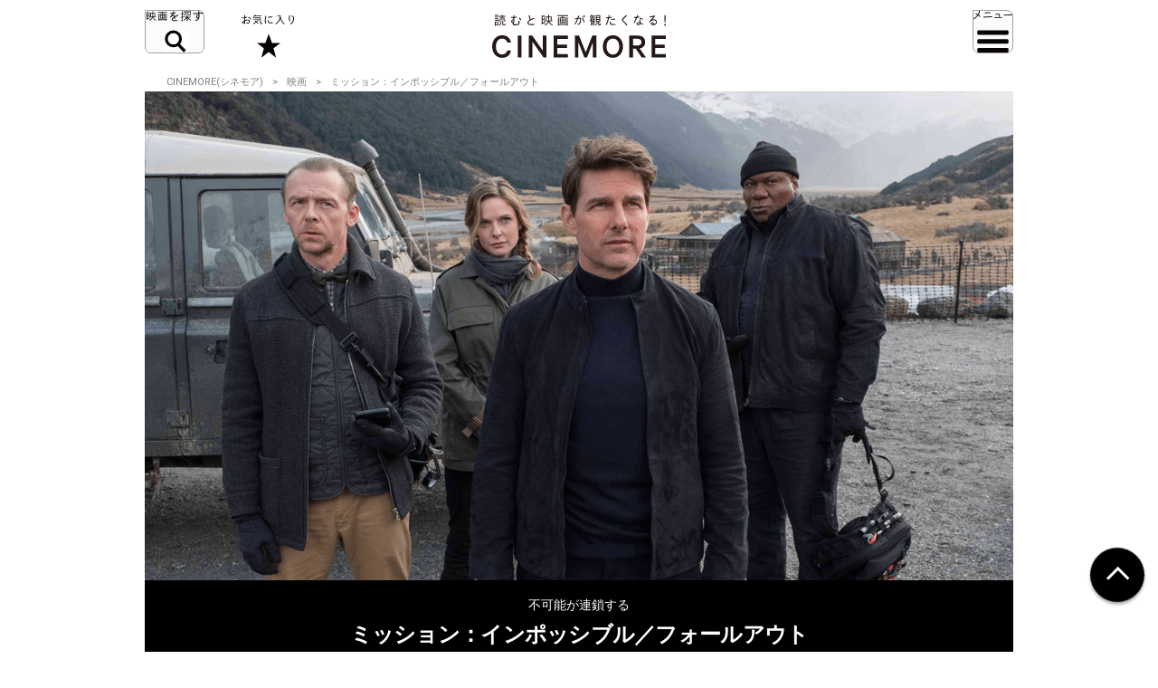

--- FILE ---
content_type: text/html; charset=UTF-8
request_url: https://cinemore.jp/jp/erudition/375/
body_size: 9887
content:
<!DOCTYPE html>
<html lang="ja">
<head>
    <!-- Google Tag Manager -->
<script>(function(w,d,s,l,i){w[l]=w[l]||[];w[l].push({'gtm.start':
        new Date().getTime(),event:'gtm.js'});var f=d.getElementsByTagName(s)[0],
    j=d.createElement(s),dl=l!='dataLayer'?'&l='+l:'';j.async=true;j.src=
    'https://www.googletagmanager.com/gtm.js?id='+i+dl;f.parentNode.insertBefore(j,f);
})(window,document,'script','dataLayer','GTM-MJCJJ2H');</script>
<!-- End Google Tag Manager -->

    <meta charset="utf-8">
    <meta name="viewport" content="width=device-width" />
                                                            <title>ミッション：インポッシブル／フォールアウト｜CINEMORE（シネモア）</title>
                <link rel="canonical" href="https://cinemore.jp/jp/erudition/375/">
    <meta name="author" content="TAIYO KIKAKU Co., Ltd.">
    <meta name="description" content="ミッション：インポッシブル／フォールアウトの紹介ページです。何者かに複数のプルトニウムが盗まれた。イーサン・ハントとIMFチームは、その“同時核爆発を未然に防ぐミッション”を受ける。だが手がかりは薄く、“名前しか分からない正体不明の敵”を追う中でのミッション遂行は困難を強いられた。タイムリミットが刻一刻と迫る中、IMFに立ちはだかるのは、イーサン・ハントを疑うCIAが送り込んだ敏腕エージェントのウォーカーで、イーサンは彼との対決を余儀なくされる。そして、いくつもの＜フォールアウト（予期せぬ余波）＞が絶体絶命のイーサン・ハントに降りかかる。今度のミッションの不可能は一つではなく、連鎖したたみかけるようにIMFに迫る！">
    <meta name="keywords" content="ミッション：インポッシブル／フォールアウト,クリストファー・マッカリー,トム・クルーズ,ヘンリー・カヴィル,映画,おすすめ,オススメ,洋画,邦画,ドラマ,CINEMORE,シネモア">
    <meta name="twitter:card" content="summary_large_image">
    <!-- OGP -->
        <meta property="og:title" content="ミッション：インポッシブル／フォールアウト｜CINEMORE（シネモア）">
        <meta property="og:description" content="ミッション：インポッシブル／フォールアウトの紹介ページです。何者かに複数のプルトニウムが盗まれた。イーサン・ハントとIMFチームは、その“同時核爆発を未然に防ぐミッション”を受ける。だが手がかりは薄く、“名前しか分からない正体不明の敵”を追う中でのミッション遂行は困難を強いられた。タイムリミットが刻一刻と迫る中、IMFに立ちはだかるのは、イーサン・ハントを疑うCIAが送り込んだ敏腕エージェントのウォーカーで、イーサンは彼との対決を余儀なくされる。そして、いくつもの＜フォールアウト（予期せぬ余波）＞が絶体絶命のイーサン・ハントに降りかかる。今度のミッションの不可能は一つではなく、連鎖したたみかけるようにIMFに迫る！">
    <meta property="og:type" content="website">
    <meta property="og:url" content="https://cinemore.jp/jp/erudition/375/">
    <meta property="og:image" content="https://cinemore.jp/images/5228fed32b07f7d394075444c0229aee0864751fdf2cdf7d9cd1be43cac76e2a.png">
    <meta property="og:image:alt" content="CINEMORE">
    <!-- /OGP -->
    <link rel="icon" href="/assets/img/apple_touch_icon.png">
    <link rel="shortcut icon" href="/assets/img/favicon.ico" />
    <link rel="apple-touch-icon" href="/assets/img/apple_touch_icon.png" />
    <link href="https://fonts.googleapis.com/css?family=Roboto:400,500,700,900" rel="stylesheet">
    <link rel="stylesheet" href="/assets/css/style.css" type="text/css">
    <link rel="stylesheet" href="/assets/css/edit.css" type="text/css">
    <link rel="stylesheet" href="/assets/css/modify.css" type="text/css">
    <script type="text/javascript" src="/assets/js/min/jquery-2.1.3.min.js"></script>
    <script type="text/javascript" src="/assets/js/min/jquery.easing.1.3.js"></script>
    <script type="text/javascript" src="/assets/js/script.js"></script>
    <script type="text/javascript" src="/assets/js/edit.js"></script>
    <script type="text/javascript" src="/assets/js/modify.js"></script>
    
<!-- Facebook Pixel Code -->
<script>
!function(f,b,e,v,n,t,s)
{if(f.fbq)return;n=f.fbq=function(){n.callMethod?
n.callMethod.apply(n,arguments):n.queue.push(arguments)};
if(!f._fbq)f._fbq=n;n.push=n;n.loaded=!0;n.version='2.0';
n.queue=[];t=b.createElement(e);t.async=!0;
t.src=v;s=b.getElementsByTagName(e)[0];
s.parentNode.insertBefore(t,s)}(window,document,'script',
'https://connect.facebook.net/en_US/fbevents.js');
fbq('init', '608416756169945');
fbq('track', 'PageView');
</script>
<noscript>
 <img height="1" width="1" 
src="https://www.facebook.com/tr?id=608416756169945&ev=PageView
&noscript=1"/>
</noscript>
<!-- End Facebook Pixel Code -->

<style type="text/css">
  .m-banner .m-banner-item {
    width: 46%;
  }
  @media screen and (max-width: 648px) {
   .ads_responsive_bottom{
    display:none !important;
   }
  }
  .ads_responsive { height: 125px;  border-top: none;padding-top: 20px;border-bottom: none;}
  @media (max-width: 648px) { .ads_responsive {height: 125px; border-top: 1px solid #e6e6e6;padding-top: 20px;border-bottom: none;} }

</style>

<!-- byplay -->
<script>
 BYPLAY_VAST_URL = "https://h.f1.impact-ad.jp/adv?section_id=8430";
 BYPLAY_STYLE = {"playerBackgroundColor":"black","marginTop":"10px","marginBottom":"10px"};
</script>
<script src="https://cdn.byplay.net/normal-byplay-v2.js" defer></script>

<!-- ads20200630 -->
<script async src="https://securepubads.g.doubleclick.net/tag/js/gpt.js"></script>
<script>
 var ua = navigator.userAgent;
 if (ua.indexOf('iPhone') > 0 || ua.indexOf('iPod') > 0 || (ua.indexOf('Android') > 0) && (ua.indexOf('Mobile') > 0) || ua.indexOf('Windows Phone') > 0) {
  window.googletag = window.googletag || {cmd: []};
  googletag.cmd.push(function() {
   googletag.defineSlot('/21153358,21806158679/87533', [[1, 1], [320, 50], [320, 100], [320, 180], [300, 250], [336, 280], 'fluid'], 'div-gpt-ad-1580199800925-0').addService(googletag.pubads());
   googletag.defineSlot('/21153358,21806158679/87534', [[1, 1], [320, 50], [320, 100], [320, 180], [300, 250], [336, 280], 'fluid'], 'div-gpt-ad-1580199843220-0').addService(googletag.pubads());
   googletag.defineSlot('/21153358,21806158679/96781', [[1, 1], [320, 50], [320, 100], [320, 180], [300, 250], [336, 280], 'fluid'], 'div-gpt-ad-1591852255203-0').addService(googletag.pubads());
   googletag.defineSlot('/21153358,21806158679/88408', [320, 50], 'div-gpt-ad-1581658748797-0').addService(googletag.pubads());
   googletag.pubads().enableSingleRequest();
   googletag.enableServices();
  });

  $(document).ready(function(){
   $('#in_page_ad_pc').remove();
   $('#in_page_recommend_ad_pc').remove();
   $('#index_ad_pc').remove();
   $('#banner_pc').remove();

  });
}else{
  /* PC */
  window.googletag = window.googletag || {cmd: []};
  googletag.cmd.push(function() {
    googletag.defineSlot('/21153358,21806158679/87529', [[1, 1], [300, 250], [336, 280]], 'div-gpt-ad-1580199695290-0').addService(googletag.pubads());
    googletag.defineSlot('/21153358,21806158679/87530', [[1, 1], [300, 250], [336, 280]], 'div-gpt-ad-1580199727757-0').addService(googletag.pubads());
    googletag.defineSlot('/21153358,21806158679/87531', [[1, 1], [300, 250], [336, 280]], 'div-gpt-ad-1580199753731-0').addService(googletag.pubads());
    googletag.defineSlot('/21153358,21806158679/87532', [[1, 1], [300, 250], [336, 280]], 'div-gpt-ad-1580199778115-0').addService(googletag.pubads());
    googletag.defineSlot('/21153358,21806158679/96779', [[1, 1], [300, 250], [336, 280]], 'div-gpt-ad-1591852193976-0').addService(googletag.pubads());
    googletag.defineSlot('/21153358,21806158679/96780', [[1, 1], [300, 250], [336, 280]], 'div-gpt-ad-1591852226170-0').addService(googletag.pubads());
    googletag.pubads().enableSingleRequest();
    googletag.enableServices();
  });
  $(document).ready(function(){
   $('#in_page_ad_sp').remove();
   $('#in_page_recommend_ad_sp').remove();
   $('#index_ad_sp').remove();
   $('#banner_sp').remove();
   $('#wrap-div-gpt-ad-1581658748797-0').remove();

  });
}
</script>
<script>
 $(document).ready(function(){
  $('#tag_search').on('change',function(){
   let val = $(this).val();
   location.href = '/jp/tag/?tag=' + val;
  });
  $('#tag_search_age').on('change',function(){
   let val = $(this).val();
   location.href = '/jp/tag/?tag=' + val;
  });
 });
</script>
</head>
<body>
<!-- Google Tag Manager (noscript) -->
<noscript><iframe src="https://www.googletagmanager.com/ns.html?id=GTM-MJCJJ2H"
                  height="0" width="0" style="display:none;visibility:hidden"></iframe></noscript>
<!-- End Google Tag Manager (noscript) -->
<header id="header" class="header">
    <div class="header_inner">
        <div class="header_id">
            <a href="/jp/">
                <img src="/assets/img/header_id.svg" alt="読むと映画が観たくなる! CINEMORE">
            </a>
        </div>
        <button type="button" class="header_action -search">映画を探す</button>
        <div class="header_nav">
            <div class="header_nav_inner">
                <div class="header_nav_cols -search">
                    <div class="field_search">
                        <div class="field_search_label">キーワードで探す</div>
                        <form class="field_search_input" action="/jp/result/index.html" method="get">
                            <input type="text" name="mtssq" class="field_search_input_val">
                            <input type="submit" class="field_search_input_btn">
                        </form>
                    </div>
                    <div class="field_search">
                        <div class="field_search_label">ジャンルで探す</div>
                        <div class="field_search_select">
                            <select id="tag_search">
                                <option selected>選択してください</option>
                                <option value="アクション">アクション</option>
                                <option value="アート">アート</option>
                                <option value="アドベンチャー">アドベンチャー</option>
                                <option value="アニメ">アニメ</option>
                                <option value="SF">SF</option>
                                <option value="オムニバス">オムニバス</option>
                                <option value="音楽">音楽</option>
                                <option value="キッズ・ファミリー">キッズ・ファミリー</option>
                                <option value="ギャング">ギャング</option>
                                <option value="コメディ">コメディ</option>
                                <option value="サスペンス">サスペンス</option>
                                <option value="実話">実話</option>
                                <option value="スポーツ">スポーツ</option>
                                <option value="スリラー">スリラー</option>
                                <option value="時代劇">時代劇</option>
                                <option value="西部劇">西部劇</option>
                                <option value="青春">青春</option>
                                <option value="戦争">戦争</option>
                                <option value="ドキュメンタリー">ドキュメンタリー</option>
                                <option value="ドラマ">ドラマ</option>
                                <option value="バイオレンス">バイオレンス</option>
                                <option value="パニック">パニック</option>
                                <option value="犯罪">犯罪</option>
                                <option value="ファンタジー">ファンタジー</option>
                                <option value="ホラー">ホラー</option>
                                <option value="ミステリー">ミステリー</option>
                                <option value="ミュージカル">ミュージカル</option>
                                <option value="ヤクザ・任侠">ヤクザ・任侠</option>
                                <option value="歴史">歴史</option>
                                <option value="恋愛">恋愛</option>
                                <option value="洋画">洋画</option>
                                <option value="邦画">邦画</option>
                            </select>
                        </div>
                    </div>
                    <div class="field_search">
                        <div class="field_search_label">年代で探す</div>
                        <div class="field_search_select">
                            <select id="tag_search_age">
                                <option selected>選択してください</option>
                                <option value="2020年代">2020年代</option>
                                <option value="2010年代">2010年代</option>
                                <option value="2000年代">2000年代</option>
                                <option value="1990年代">1990年代</option>
                                <option value="1980年代">1980年代</option>
                                <option value="1970年代">1970年代</option>
                                <option value="1960年代">1960年代</option>
                                <option value="1950年代">1950年代</option>
                                <option value="1940年代">1940年代</option>
                                <option value="1930年代">1930年代</option>
                                <option value="1920年代">1920年代</option>
                                <option value="1910年代">1910年代</option>
                                <option value="1900年代以前">1900年代以前</option>
                            </select>
                        </div>
                    </div>
                    <div class="field_search">
                        <div class="field_search_label">今週のおすすめ</div>
                        <div class="field_search_list">
                            <ul>
                                <li>
                                    <a href="/jp/recommend/latest.php?a=new">新作映画（映画館）</a>
                                </li>
                                <li>
                                    <a href="/jp/recommend/latest.php?a=old">旧作映画（VOD）</a>
                                </li>
                                <li>
                                    <a href="/jp/recommend/">アーカイブ</a>
                                </li>
                            </ul>
                        </div>
                    </div>
                </div>
            </div>
        </div>
        <a href="/jp/favorite/" class="header_action -favorite">お気に入り</a>
        <button type="button" class="header_action -menu">メニュー</button>
        <nav class="header_nav">
            <div class="header_nav_inner">
                <div class="header_nav_cols -menu">
                    <div class="nav_social show-sp">
                        <ul>
                            <li>
                                <a href="https://www.youtube.com/c/CINEMORE-official" target="_blank">
                                    <img src="/assets/img/icon_youtube_fff.svg" width="28" height="28" alt="Youthbe">
                                </a>
                            </li>
                            <li>
                                <a href="https://cinemore.jp/jp/news-feature/3365/article_p1.html" target="_self">
                                    <img src="/assets/img/podcast-icon-color_bw.svg" width="28" height="28" alt="Podcast">
                                </a>
                            </li>
                            <li>
                                <a href="https://cinemore.jp/jp/news-feature/1846/article_p1.html" target="_self">
                                    <img src="/assets/img/icon_mail_fff.svg" width="28" height="28" alt="Mail">
                                </a>
                            </li>
                            <li>
                                <a href="https://www.facebook.com/cinemore.jp/" target="_blank">
                                    <img src="/assets/img/icon_facebook_fff.svg" width="28" height="28" alt="Facebook">
                                </a>
                            </li>
                            <li>
                                <a href="https://x.com/cinemorejp" target="_blank">
                                    <img src="/assets/img/icon_x_fff.svg" width="28" height="28" alt="X">
                                </a>
                            </li>
                            <li>
                                <a href="https://www.instagram.com/cinemore_official/" target="_blank">
                                    <img src="/assets/img/icon_ig_fff.svg" width="28" height="28" alt="Instagram">
                                </a>
                            </li>
                            <li>
                                <a href="https://line.me/R/ti/p/%40561lgjum" target="_blank">
                                    <img src="/assets/img/icon_line_fff.svg" width="28" height="28" alt="Line">
                                </a>
                            </li>
                            <li>
                                <a href="/jp/index.xml" target="_blank">
                                    <img src="/assets/img/icon_rss_fff.svg" width="28" height="28" alt="Rss">
                                </a>
                            </li>
                        </ul>
                    </div>

                    <div class="nav_contents">
                        <ul>
                            <li>
                                <a href="/jp/new/">おすすめ映画レビュー</a>
                            </li>
                            <li>
                                <a href="/jp/favorite/">お気に入り</a>
                            </li>
                            <li>
                                <button type="button" class="nav_contents_btn">インタビュー</button>
                                <ul>
                                    <li>
                                        <a href="/jp/tag/?tag=Director%E2%80%99s%20Interview">監督/スタッフ</a>
                                    </li>
                                    <li>
                                        <a href="/jp/tag/?tag=Actor%E2%80%99s%20Interview">俳優</a>
                                    </li>
                                    <li>
                                        <a href="/jp/tag/?tag=%E3%81%9D%E3%81%AE%E4%BB%96%E3%82%A4%E3%83%B3%E3%82%BF%E3%83%93%E3%83%A5%E3%83%BC">その他</a>
                                    </li>
                                    <li>
                                        <a href="/jp/tag/?tag=Interview">ALL</a>
                                    </li>
                                </ul>
                            </li>
                            <li>
                                <button type="button" class="nav_contents_btn">コラム</button>
                                <ul>
                                    <li>
                                        <a href="/jp/tag/?tag=CINEMONOLOGUE" style="font-size: 80%;">川原瑞丸の<br>CINEMONOLOGUE</a>
                                    </li>
                                    <li>
                                        <a href="/jp/tag/?tag=%E3%81%9D%E3%81%AE%E3%81%A8%E3%81%8D%E6%98%A0%E7%94%BB%E3%81%AF%E8%AA%95%E7%94%9F%E3%81%97%E3%81%9F" style="font-size: 80%;">そのとき映画は誕生した</a>
                                    </li>
                                    <li>
                                        <a href="/jp/tag/?tag=%E6%98%A0%E7%94%BB%E3%81%82%E3%81%8B%E3%81%95%E3%81%9F%E3%81%AA" style="font-size: 80%;">えのきどいちろうの<br>映画あかさたな</a>
                                    </li>
                                </ul>
                            </li>
                            <li>
                                <button type="button" class="nav_contents_btn">映画をつくる</button>
                                <ul>
                                    <li>
                                        <a href="/jp/tag/?tag=CINEMORE%20ACADEMY" style="font-size: 90%;">CINEMORE ACADEMY</a>
                                    </li>
                                </ul>
                            </li>
                        </ul>
                        <ul>
                            <li>
                                <a href="/jp/ranking/">ランキング</a>
                            </li>
                            <li>
                                <a href="/jp/tag/?tag=%E5%85%AC%E9%96%8B">今週公開/放送の映画まとめ</a>
                            </li>
                            <li>
                                <button type="button" class="nav_contents_btn">特集 / PROMOTION</button>
                                <ul>
                                    <li><a href="/jp/tag/?tag=%E7%89%B9%E9%9B%86">特集</a></li>
                                    <li><a href="/jp/tag/?tag=PROMOTION">PROMOTION</a></li>
                                </ul>
                            </li>
                            <li>
                                <button type="button" class="nav_contents_btn">ニュース / お知らせ</button>
                                <ul>
                                    <li><a href="/jp/tag/?tag=NEWS">ニュース</a></li>
                                    <li><a href="/jp/tag/?tag=%E3%81%8A%E7%9F%A5%E3%82%89%E3%81%9B">お知らせ</a></li>
                                </ul>
                            </li>
                            <li>
                                <a href="/jp/about/">CINEMOREとは?</a>
                            </li>
                        </ul>
                    </div>
                    <div class="nav_misc">
                        <ul>
                            <li>
                                <a href="/jp/contact/">お問い合わせ</a>
                            </li>
                            <li>
                                <a href="/jp/use/">利用規約</a>
                            </li>
                            <li>
                                <a href="/jp/ad/">広告掲載 / PR / プレスリリースについて</a>
                            </li>
                            <li>
                                <a href="/jp/privacy/">プライバシーポリシー</a>
                            </li>
                            <li>
                                <a href="/jp/company/">運営会社</a>
                            </li>
                            <li>
                                <a href="/jp/sitemap/">サイトマップ</a>
                            </li>
                        </ul>
                    </div>
                    <div class="nav_social hidden-sp">
                        <ul>
                            <li>
                                <a href="https://www.youtube.com/c/CINEMORE-official" target="_blank">
                                    <img src="/assets/img/icon_youtube_fff.svg" width="28" height="28" alt="Youthbe">
                                </a>
                            </li>
                            <li>
                                <a href="https://cinemore.jp/jp/news-feature/3365/article_p1.html" target="_self">
                                    <img src="/assets/img/podcast-icon-color_bw.svg" width="28" height="28" alt="Podcast">
                                </a>
                            </li>
                            <li>
                                <a href="https://cinemore.jp/jp/news-feature/1846/article_p1.html" target="_blank">
                                    <img src="/assets/img/icon_mail_fff.svg" width="28" height="28" alt="Mail">
                                </a>
                            </li>
                            <li>
                                <a href="https://www.facebook.com/cinemore.jp/" target="_blank">
                                    <img src="/assets/img/icon_facebook_fff.svg" width="28" height="28" alt="Facebook">
                                </a>
                            </li>
                            <li>
                                <a href="https://x.com/cinemorejp" target="_blank">
                                    <img src="/assets/img/icon_x_fff.svg" width="28" height="28" alt="X">
                                </a>
                            </li>
                            <li>
                                <a href="https://www.instagram.com/cinemore_official/" target="_blank">
                                    <img src="/assets/img/icon_ig_fff.svg" width="28" height="28" alt="Instagram">
                                </a>
                            </li>
                            <li>
                                <a href="https://line.me/R/ti/p/%40561lgjum" target="_blank">
                                    <img src="/assets/img/icon_line_fff.svg" width="28" height="28" alt="Line">
                                </a>
                            </li>
                            <li>
                                <a href="/jp/index.xml" target="_blank">
                                    <img src="/assets/img/icon_rss_fff.svg" width="28" height="28" alt="Rss">
                                </a>
                            </li>
                        </ul>
                    </div>
                </div>
            </div>
        </nav>
    </div>
</header>


<div id="contents">
    <div id="content">
          <ol class="m-pagination m-pagination-top">
    <li><a href="/jp/">CINEMORE(シネモア)</a></li>
    <li><a href="/jp/category/cinema/">映画</a></li>
    <li>ミッション：インポッシブル／フォールアウト</li>
  </ol>

  <div class="js-sp"></div>

  <div class="movie-image">
    <img src="https://cinemore.jp/images/93f58c4b6f349382b4240f3d4b7189a39e17ae2b9cb5a98e5eaf7d505e39c074.jpg" height="540" width="960" alt="ミッション：インポッシブル／フォールアウト">
  </div>

  
  <header class="movie-header">
        <p class="movie-intro">不可能が連鎖する</p>
        <h1 class="movie-ttl">ミッション：インポッシブル／フォールアウト</h1>
  </header>

  <div class="js-articleMenu">
    <div class="js-articleMenu-inner">
      <ul class="m-share"><!--
        --><li class="m-share-fb">
          <a href="https://www.facebook.com/sharer.php?u=https://cinemore.jp/jp/erudition/375/" target="_blank">
            <img src="/assets/img/share_fb_w.svg" height="17" alt="Facebook">
          </a>
        </li><!--
        --><li class="m-share-x">
          <a href="https://x.com/share?url=https://cinemore.jp/jp/erudition/375/&text=ミッション：インポッシブル／フォールアウト｜CINEMORE（シネモア）" target="_blank">
            <img src="/assets/img/share_x_w.svg" height="17" alt="X">
          </a>
        </li><!--
        --><li class="m-share-line">
          <a href="https://line.naver.jp/R/msg/text/?ミッション：インポッシブル／フォールアウト｜CINEMORE（シネモア）https://cinemore.jp/jp/erudition/375/">
            <img src="/assets/img/share_line_w.svg" height="17" alt="LINE">
          </a>
        </li><!--
        --><li class="m-share-hatena">
          <a href="https://b.hatena.ne.jp/entry/https://cinemore.jp/jp/erudition/375/" target="_blank">
            <img src="/assets/img/share_b_w.svg" height="17" alt="はてなブックマーク">
          </a>
        </li><!--
      --></ul>

    </div>
  </div>


  <div id="movie_informations" class="movie_informations">
    <div id="movie_informations_nav" class="movie_informations_nav">
      <ul>
        <li>
          <button type="button" data-anc="movie_unchiku" class="movie_informations_nav_item">レビュー</button>
        </li>
        <li>
          <button type="button" data-anc="movie_outline" class="movie_informations_nav_item">あらすじ</button>
        </li>
        <li>
          <button type="button" data-anc="movie_data" class="movie_informations_nav_item">作品情報</button>
        </li>
        <li>
          <button type="button" data-anc="movie_watch" class="movie_informations_nav_item">今すぐ観る</button>
        </li>
      </ul>
    </div>
    <section id="movie_unchiku" class="movie_informations_item">
      <header class="movie_informations_item_header">
        <h2 class="movie_informations_item_title">レビュー</h2>
      </header>
      <div class="movie_informations_item_body">
        <div class="article-list ishorizontal">
                      <article class="item">
              <div class="item-inner">
                <!-- item -->
                <a href="https://cinemore.jp/jp/erudition/375/article_384_p1.html" class="item-img lazyloaded hover" data-bg="https://cinemore.jp/images/32630868e5bc0ea9f873e5ed7fc4b762cd192af077c9f5ffd743ab42ca55083a.jpg" style="background-image: url(&quot;https://cinemore.jp/images/32630868e5bc0ea9f873e5ed7fc4b762cd192af077c9f5ffd743ab42ca55083a.jpg&quot;);"></a>
                <div class="item-txt">
                  <h3 class="item-ttl"><a href="https://cinemore.jp/jp/erudition/375/article_384_p1.html" class="hover">『ミッション：インポッシブル／フォールアウト』イーサン・ハント＝トム・クルーズの戦いの歴史に、シリーズの節目を実感させる</a></h3>
                  <div class="article-summary">
                    <time class="date">2018.08.09</time>
                    <p class="author">
                      <a href="/jp/writer/尾崎一男" class="">尾崎一男</a>
                    </p>
                  </div>
                </div>
                <!-- item -->
              </div>
            </article>
                  </div>
      </div>
    </section>
    <section id="movie_outline" class="movie_informations_item">
      <header class="movie_informations_item_header">
        <h2 class="movie_informations_item_title">あらすじ</h2>
      </header>
      <div class="movie_informations_item_body">
        <p>　何者かに複数のプルトニウムが盗まれた。イーサン・ハントとIMFチームは、その“同時核爆発を未然に防ぐミッション”を受ける。だが手がかりは薄く、“名前しか分からない正体不明の敵”を追う中でのミッション遂行は困難を強いられた。タイムリミットが刻一刻と迫る中、IMFに立ちはだかるのは、イーサン・ハントを疑うCIAが送り込んだ敏腕エージェントのウォーカーで、イーサンは彼との対決を余儀なくされる。そして、いくつもの＜フォールアウト（予期せぬ余波）＞が絶体絶命のイーサン・ハントに降りかかる。今度のミッションの不可能は一つではなく、連鎖したたみかけるようにIMFに迫る！<br></p>
              </div>
    </section>
    <section id="movie_data" class="movie_informations_item">
      <header class="movie_informations_item_header">
        <h2 class="movie_informations_item_title">作品情報</h2>
      </header>
      <div class="movie_informations_item_body">
        <p>原題：MISSION: IMPOSSIBLE - FALLOUT</p><p>製作国：アメリカ</p><p>製作年：2018</p><p>日本公開日：2018/08/03</p><p>分数：147分</p><p></p><p>ジャンル：<a href="https://cinemore.jp/jp/tag/?tag=%E3%82%B5%E3%82%B9%E3%83%9A%E3%83%B3%E3%82%B9">サスペンス</a> / <a href="https://cinemore.jp/jp/tag/?tag=%E3%82%A2%E3%82%AF%E3%82%B7%E3%83%A7%E3%83%B3">アクション</a> / <a href="https://cinemore.jp/jp/tag/?tag=%E3%82%A2%E3%83%89%E3%83%99%E3%83%B3%E3%83%81%E3%83%A3%E3%83%BC">アドベンチャー</a></p><p><b><br></b></p><p><b><br></b></p><p><b>スタッフ</b></p><p>監督：<a href="https://cinemore.jp/jp/tag/?tag=%E3%82%AF%E3%83%AA%E3%82%B9%E3%83%88%E3%83%95%E3%82%A1%E3%83%BC%E3%83%BB%E3%83%9E%E3%83%83%E3%82%AB%E3%83%AA%E3%83%BC">クリストファー・マッカリー</a></p><p>製作：<a href="https://cinemore.jp/jp/tag/?tag=%E3%83%88%E3%83%A0%E3%83%BB%E3%82%AF%E3%83%AB%E3%83%BC%E3%82%BA">トム・クルーズ</a></p><p>　　　ジェイク・マイヤーズ</p><p>　　　<a href="https://cinemore.jp/jp/tag/?tag=%E3%82%AF%E3%83%AA%E3%82%B9%E3%83%88%E3%83%95%E3%82%A1%E3%83%BC%E3%83%BB%E3%83%9E%E3%83%83%E3%82%AB%E3%83%AA%E3%83%BC">クリストファー・マッカリー</a></p><p>　　　<a href="https://cinemore.jp/jp/tag/?tag=J%E3%83%BBJ%E3%83%BB%E3%82%A8%E3%82%A4%E3%83%96%E3%83%A9%E3%83%A0%E3%82%B9">J・J・エイブラムス</a></p><p>製作総指揮：デヴィッド・エリソン</p><p>　　　　　　デイナ・ゴールドバーグ</p><p>　　　　　　ドン・グレンジャー</p><p>原作：ブルース・ゲラー</p><p>脚本：<a href="https://cinemore.jp/jp/tag/?tag=%E3%82%AF%E3%83%AA%E3%82%B9%E3%83%88%E3%83%95%E3%82%A1%E3%83%BC%E3%83%BB%E3%83%9E%E3%83%83%E3%82%AB%E3%83%AA%E3%83%BC">クリストファー・マッカリー</a></p><p>撮影：ロブ・ハーディ</p><p>プロダクションデザイン：ピーター・ウェナム</p><p>衣装デザイン：ジェフリー・カーランド</p><p>編集：エディ・ハミルトン</p><p>音楽：ローン・バルフェ</p><p><br></p><p><b>キャスト</b></p><p><a href="https://cinemore.jp/jp/tag/?tag=%E3%83%88%E3%83%A0%E3%83%BB%E3%82%AF%E3%83%AB%E3%83%BC%E3%82%BA">トム・クルーズ</a></p><p>ヘンリー・カヴィル</p><p><a href="https://cinemore.jp/jp/tag/?tag=%E3%83%B4%E3%82%A3%E3%83%B3%E3%82%B0%E3%83%BB%E3%83%AC%E3%82%A4%E3%83%A0%E3%82%B9">ヴィング・レイムス</a></p><p><a href="https://cinemore.jp/jp/tag/?tag=%E3%82%B5%E3%82%A4%E3%83%A2%E3%83%B3%E3%83%BB%E3%83%9A%E3%83%83%E3%82%B0">サイモン・ペッグ</a></p><p><a href="https://cinemore.jp/jp/tag/?tag=%E3%83%AC%E3%83%99%E3%83%83%E3%82%AB%E3%83%BB%E3%83%95%E3%82%A1%E3%83%BC%E3%82%AC%E3%82%BD%E3%83%B3">レベッカ・ファーガソン</a></p><p>ショーン・ハリス</p><p><a href="https://cinemore.jp/jp/tag/?tag=%E3%82%A2%E3%83%B3%E3%82%B8%E3%82%A7%E3%83%A9%E3%83%BB%E3%83%90%E3%82%BB%E3%83%83%E3%83%88">アンジェラ・バセット</a></p><p><a href="https://cinemore.jp/jp/tag/?tag=%E3%83%B4%E3%82%A1%E3%83%8D%E3%83%83%E3%82%B5%E3%83%BB%E3%82%AB%E3%83%BC%E3%83%93%E3%83%BC">ヴァネッサ・カービー</a></p><p><a href="https://cinemore.jp/jp/tag/?tag=%E3%83%9F%E3%82%B7%E3%82%A7%E3%83%AB%E3%83%BB%E3%83%A2%E3%83%8A%E3%83%8F%E3%83%B3">ミシェル・モナハン</a></p><p><a href="https://cinemore.jp/jp/tag/?tag=%E3%82%A2%E3%83%AC%E3%83%83%E3%82%AF%E3%83%BB%E3%83%9C%E3%83%BC%E3%83%AB%E3%83%89%E3%82%A6%E3%82%A3%E3%83%B3">アレック・ボールドウィン</a></p><p><br></p><p><br></p><p>『ミッション：インポッシブル／フォールアウト』</p><p>大ヒット上映中！<br></p><p>配給：東和ピクチャーズ<br></p><p>© 2018 Paramount Pictures. All rights reserved.</p><p><br></p><p><span style="font-size: 12px;">※2018年8月記事掲載時の情報です。</span><br></p>
        <p class="movie_data_sponsor">
          <span>Powered by</span>
          <a href="http://www.allcinema.net/" target="_blank">
            <img src="/assets/img/allcinema.png" alt="allcinema">
          </a>
        </p>
      </div>
    </section>
    <section id="movie_watch" class="movie_informations_item">
      <header class="movie_informations_item_header">
        <h2 class="movie_informations_item_title">今すぐ観る</h2>
      </header>
      <div class="movie_informations_item_body">
        <div class="movie_watch_link">
          <ul>
            <li>
              <a  target="_blank" class="movie_watch_link_item -theater">映画館</a>
            </li>
            <li>
              <a href="https://www.amazon.co.jp/gp/product/B07K6D5BXW/ref=as_li_qf_asin_il_tl?ie=UTF8&amp;tag=cinemore05-22&amp;creative=1211&amp;linkCode=as2&amp;creativeASIN=B07K6D5BXW&amp;linkId=15d674a43d94cd4b9963a48fb6ee94e5" target="_blank" class="movie_watch_link_item -amazon">Amazon</a>
            </li>
            <li>
              <a  target="_blank" class="movie_watch_link_item -hulu">hulu</a>
            </li>
            <li>
              <a target="_blank" class="movie_watch_link_item -netflix">netflix</a>
            </li>
            <li>
              <a target="_blank" class="movie_watch_link_item -u_next">U-next</a>
            </li>
            <li>
              <a   target="_blank" class="movie_watch_link_item -disney_plus">Disney Plus</a>
            </li>
          </ul>
          <p class="movie_watch_link_caption">※2019年05月09日現在の情報です</p>
          
        </div>
                <div class="movie_watch_trailer">
          <h3 class="movie_watch_trailer_title">Trailer</h3>
          <figure class="movie_watch_trailer_item">
            <div class="movie_watch_trailer_view">
              <iframe width="756" height="426" src="https://www.youtube.com/embed/iFnKf-zh7ZM" frameborder="0" allowfullscreen=""></iframe>
            </div>
            <figcaption class="movie_watch_trailer_caption">出典：https://www.youtube.com/</figcaption>
          </figure>
        </div>
      </div>
          </section>
    <section class="comments">
            <!-- コメント表示エリア -->
<div id="fastcomments-widget"></div>
<!-- FastComments 読み込み -->
<script src="https://cdn.fastcomments.com/js/embed-v2.min.js"></script>
<!-- threadIdの取得・付与 -->
<script>
    document.addEventListener("DOMContentLoaded", function () {
        const path = window.location.pathname;
        let threadId = null;
        let match;

        // 1. erudition の article ページ
        match = path.match(/\/erudition\/(\d+)\/(article_\d+)(?:_p\d+)?\.html/);
        if (match) {
            threadId = `erudition/${match[1]}/${match[2]}`;
        }

        // 2. erudition の番号のみページ (/erudition/4104/)
        if (!threadId) {
            match = path.match(/\/erudition\/(\d+)\/$/);
            if (match) {
                threadId = `erudition/${match[1]}`;
            }
        }

        // 3. news-feature
        if (!threadId) {
            match = path.match(/\/news-feature\/(\d+)\//);
            if (match) {
                threadId = `news-feature/${match[1]}`;
            }
        }

        const widget = document.getElementById('fastcomments-widget');
        if (widget && typeof FastCommentsUI === 'function') {
            const config = {
                tenantId: "5KqkXUI2xf2",
                url: window.location.href,
                pageTitle: document.title,
                showLiveCommenting: true,
                sso: null
            };

            if (threadId) {
                config.urlId = threadId;
            }

            FastCommentsUI(widget, config);
        }
    });
</script>
    </section>
  </div>
  
  <div class="common_articles"><!-- common articles -->
              <aside class="article-group"><!-- article group -->
    <h2 class="group-ttl expand">RANKING</h2>
    <div class="article-list ishorizontal isranked">
    <article class="item"><div class="item-inner"><!-- item --><a href="https://cinemore.jp/jp/erudition/4189/article_4190_p1.html" class="item-img lazyload" data-bg="https://cinemore.jp/images/aea8688198044b428c6411fb158a12493c2c4296d230505849b0b6c4b815f3c7.jpg" style="background-color: #e1e1e1;"></a><div class="item-txt"><h3 class="item-ttl"><a href="https://cinemore.jp/jp/erudition/4189/article_4190_p1.html">『ひゃくえむ。』漫画家・魚豊が描く競技哲学を、ロトスコープで描く意義とは</a></h3><div class="article-summary"><time class="date">2025.09.24</time><p class="author"><a href="/jp/writer/小野寺系">小野寺系</a></p></div></div><!-- item --></div></article><article class="item"><div class="item-inner"><!-- item --><a href="https://cinemore.jp/jp/erudition/1292/article_1293_p1.html" class="item-img lazyload" data-bg="https://cinemore.jp/images/ab37c95bbea6e026db84f1e543e3c64415fcf8df5fa73202815da9de738cc19c.jpg" style="background-color: #e1e1e1;"></a><div class="item-txt"><h3 class="item-ttl"><a href="https://cinemore.jp/jp/erudition/1292/article_1293_p1.html">『落下の王国』インタラクティブな製作過程がもたらしたもの</a></h3><div class="article-summary"><time class="date">2020.03.16</time><p class="author"><a href="/jp/writer/牛津厚信">牛津厚信</a></p></div></div><!-- item --></div></article><article class="item"><div class="item-inner"><!-- item --><a href="https://cinemore.jp/jp/news-feature/1389/article_p1.html" class="item-img lazyload" data-bg="https://cinemore.jp/images/39dbf133323b5b7e2e7bed42e0c94680f6b141e099cceddb4330a5cd35daa26e.jpg" style="background-color: #e1e1e1;"></a><div class="item-txt"><h3 class="item-ttl"><a href="https://cinemore.jp/jp/news-feature/1389/article_p1.html">最新！A24のおすすめ映画67選！もはやオスカー常連の気鋭の映画会社</a></h3><div class="article-summary"><time class="date">2025.03.18</time><p class="author"><a href="/jp/writer/SYO">SYO</a></p></div></div><!-- item --></div></article><ins class="adsbygoogle ads_responsive"
                 style="display:block;margin-bottom: 20px;"
                 data-ad-format="fluid"
                 data-ad-layout-key="-hp+b-1p-3p+d6"
                 data-ad-client="ca-pub-2294298464560593"
                 data-ad-slot="5794693525"></ins><script>
                (adsbygoogle = window.adsbygoogle || []).push({});
            </script>    </div>
        <p class="article-more"><a href="/jp/ranking/">「RANKING」をもっと見る</a></p>
        <!-- /article group --></aside>

    
    
    
    
    
        <!-- /common articles --></div>

  <div id="banner_pc">
  <div class="m-banner pdef">
    <div class="m-banner-item">
      <!-- /21153358/96779 -->
      <div id='div-gpt-ad-1591852193976-0'>
        <script>
          googletag.cmd.push(function() { googletag.display('div-gpt-ad-1591852193976-0'); });
        </script>
      </div>
    </div>
    <div class="m-banner-item">
      <!-- /21153358/96780 -->
      <div id='div-gpt-ad-1591852226170-0'>
        <script>
          googletag.cmd.push(function() { googletag.display('div-gpt-ad-1591852226170-0'); });
        </script>
      </div>
    </div>
  </div>
</div>

<div id="banner_sp">
  <div class="m-banner pdef">
    <div class="m-banner-item">
      <!-- /21153358/96781 -->
      <div id='div-gpt-ad-1591852255203-0'>
        <script>
          googletag.cmd.push(function() { googletag.display('div-gpt-ad-1591852255203-0'); });
        </script>
      </div>
    </div>
  </div>
</div>
  <img src="/counter/count.php?id=375" width="1" height="1" alt="counter">

  <ol class="m-pagination m-pagination-bottom">
    <li><a href="/jp/">CINEMORE(シネモア)</a></li>
    <li><a href="/jp/category/cinema/">映画</a></li>
    <li>ミッション：インポッシブル／フォールアウト</li>
  </ol>
    </div><!-- #content -->
</div><!-- #container -->
<footer id="footer">
	<a href="#" class="footer-totop js-totop">上に戻る</a>
	<div class="footer-sns">
		<div class="footer-sns-follow">
			<div class="footer-sns-ttl">
				<div class="footer-sns-inner">
					<strong class="footer-sns-ttl-label">FOLLOW US</strong>
					<span class="footer-sns-ttl-text">CINEMOREをフォローして最新情報をチェック</span>
				</div>
			</div>
			<div class="footer-sns-inner">
				<ul class="sns-list">
					<li class="footer-sns-youtube"><a href="https://www.youtube.com/c/CINEMORE-official" target="_blank"><img src="/assets/img/icon_youtube.svg" width="28" height="28" alt="Youtube"></a></li>
					<li class="footer-podcast"><a href="https://cinemore.jp/jp/news-feature/3365/article_p1.html" target="_self"><img src="/assets/img/podcast-icon-color.svg" width="28" height="28" alt="Podcast"></a></li>
					<li class="footer-sns-mail"><a href="https://cinemore.jp/jp/news-feature/1846/article_p1.html" target="_blank"><img src="/assets/img/icon_mail.svg" width="28" height="28" alt="Mail"></a></li>
					<li class="footer-sns-fb"><a href="https://www.facebook.com/cinemore.jp/" target="_blank"><img src="/assets/img/icon_facebook.svg" width="28" height="28" alt="Facebook"></a></li>
					<li class="footer-sns-tw"><a href="https://x.com/cinemorejp" target="_blank"><img src="/assets/img/icon_x.svg" width="28" height="28" alt="X"></a></li>
					<li class="footer-sns-instagram"><a href="https://www.instagram.com/cinemore_official/" target="_blank"><img src="/assets/img/icon_ig.png" width="28" height="28" alt="Instagram"></a></li>
					<li class="footer-sns-line"><a href="https://line.me/R/ti/p/%40561lgjum" target="_blank"><img src="/assets/img/icon_line.svg" width="28" height="28" alt="Line"></a></li>
					<li class="footer-sns-rss"><a href="/jp/index.xml" target="_blank"><img src="/assets/img/icon_rss.svg" width="28" height="28" alt="RSS"></a></li>
				</ul>
			</div>
		</div>
	</div>
	<div class="footer-body">
		<div class="footer-inner">
			<p class="footer-logo"><a href="/jp/"><img src="/assets/img/footer_id.svg" alt="読むと映画が観たくなる! CINEMORE（シネモア）"></a></p>
			<ul class="footer-nav">
				<li><a href="/jp/about/">CINEMOREとは</a></li>
				<li><a href="/jp/contact/">お問い合わせ</a></li>
				<li><a href="/jp/use/">利用規約</a></li>
				<li><a href="/jp/ad/">広告掲載 / PR / プレスリリースについて</a></li>
				<li><a href="/jp/privacy/">プライバシーポリシー</a></li>
				<li><a href="/jp/company/">運営会社</a></li>
				<li><a href="/jp/sitemap/">サイトマップ</a></li>
			</ul>
			<p class="footer-copy m-font-roboto">Copyright © TAIYO KIKAKU Co., Ltd. All Rights Reserved. </p>
		</div>
	</div>
</footer>

</body>
</html>


--- FILE ---
content_type: text/html; charset=utf-8
request_url: https://www.google.com/recaptcha/api2/aframe
body_size: 268
content:
<!DOCTYPE HTML><html><head><meta http-equiv="content-type" content="text/html; charset=UTF-8"></head><body><script nonce="TYuW5efWVXN6GjMdPrHJhA">/** Anti-fraud and anti-abuse applications only. See google.com/recaptcha */ try{var clients={'sodar':'https://pagead2.googlesyndication.com/pagead/sodar?'};window.addEventListener("message",function(a){try{if(a.source===window.parent){var b=JSON.parse(a.data);var c=clients[b['id']];if(c){var d=document.createElement('img');d.src=c+b['params']+'&rc='+(localStorage.getItem("rc::a")?sessionStorage.getItem("rc::b"):"");window.document.body.appendChild(d);sessionStorage.setItem("rc::e",parseInt(sessionStorage.getItem("rc::e")||0)+1);localStorage.setItem("rc::h",'1769067668590');}}}catch(b){}});window.parent.postMessage("_grecaptcha_ready", "*");}catch(b){}</script></body></html>

--- FILE ---
content_type: image/svg+xml
request_url: https://cinemore.jp/assets/img/icon_rss.svg
body_size: 73
content:
<?xml version="1.0" encoding="utf-8"?>
<svg version="1.1" xmlns="http://www.w3.org/2000/svg" xmlns:xlink="http://www.w3.org/1999/xlink" x="0px" y="0px" viewBox="0 0 45 45" style="enable-background:new 0 0 45 45;" xml:space="preserve">
<style type="text/css">
	.st0{fill:#F05228;}
</style>
<path class="st0" d="M22.5,0L22.5,0C10.1,0,0,10.1,0,22.5v0C0,34.9,10.1,45,22.5,45h0C34.9,45,45,34.9,45,22.5v0
	C45,10.1,34.9,0,22.5,0z M16,33.8c-2,0-3.6-1.6-3.6-3.6s1.6-3.6,3.6-3.6s3.6,1.6,3.6,3.6S18,33.8,16,33.8z M24.3,33.8
	c0-6.6-5.4-11.9-11.9-11.9v-5c9.3,0,16.9,7.6,16.9,16.9H24.3z M31.7,33.7c0-10.7-8.7-19.4-19.4-19.4v-5c13.5,0,24.4,11,24.4,24.4
	H31.7z"/>
</svg>


--- FILE ---
content_type: application/javascript; charset=utf-8
request_url: https://fundingchoicesmessages.google.com/f/AGSKWxVQVy__MSCRo7sESWRKKd9eKNM4xUpUTOS6GITG0YG8xv41KNYup2oMww0K3hfiIJ-fOJSfc0jhKqGTgoLQ_Yo0PXnNlANP_WtoMRrtn5LmeChmST5y0seFU9VsRaR-87RIH2a2cUCbjryVdZCXzE_Li5fV4ZB6v2ybZKs7g-k5tXk9fMXcieYzKQNi/_/ad/realclick./300by250ad./externalad./a7delivery_/ads/all_
body_size: -1287
content:
window['99242f4a-0aa4-4b00-a21b-b9faee77f474'] = true;